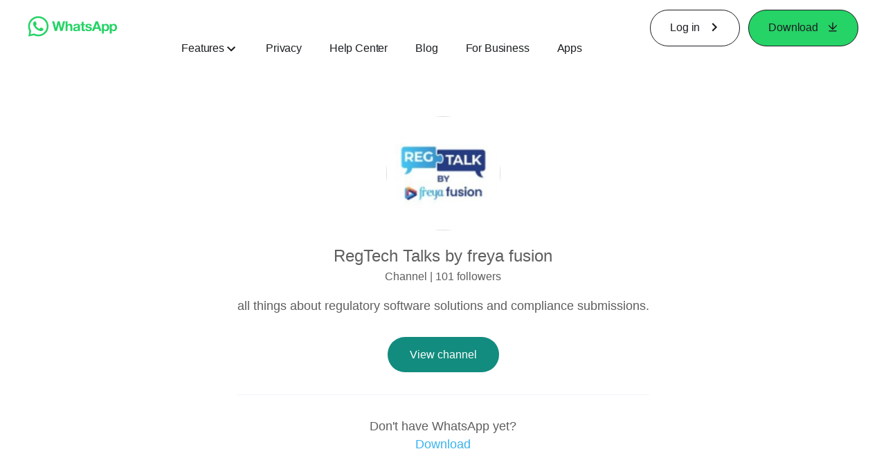

--- FILE ---
content_type: application/x-javascript; charset=utf-8
request_url: https://www.whatsapp.com/ajax/bz?__a=1&__ccg=UNKNOWN&__dyn=7xe6E5aQ1PyUbFp41twpUnwgU29zE6u7E3rw5ux609vCwjE1EE2Cw8G0um4o5-0me0sy0ny0RE2Jw8W1uw2oE17U2ZwrU1Xo1UU3jwea&__hs=20473.BP%3Awhatsapp_www_pkg.2.0...0&__hsi=7597421188564335551&__req=1&__rev=1032180192&__s=4y81ku%3A35dw1d%3Aro5iae&__user=0&dpr=2&jazoest=21020&lsd=AdGq6QrPzug
body_size: -1796
content:
for (;;);{"__ar":1,"rid":"AAjOaXXqfpjxAHQ34X6Jln5","payload":null,"lid":"7597421201056210667"}